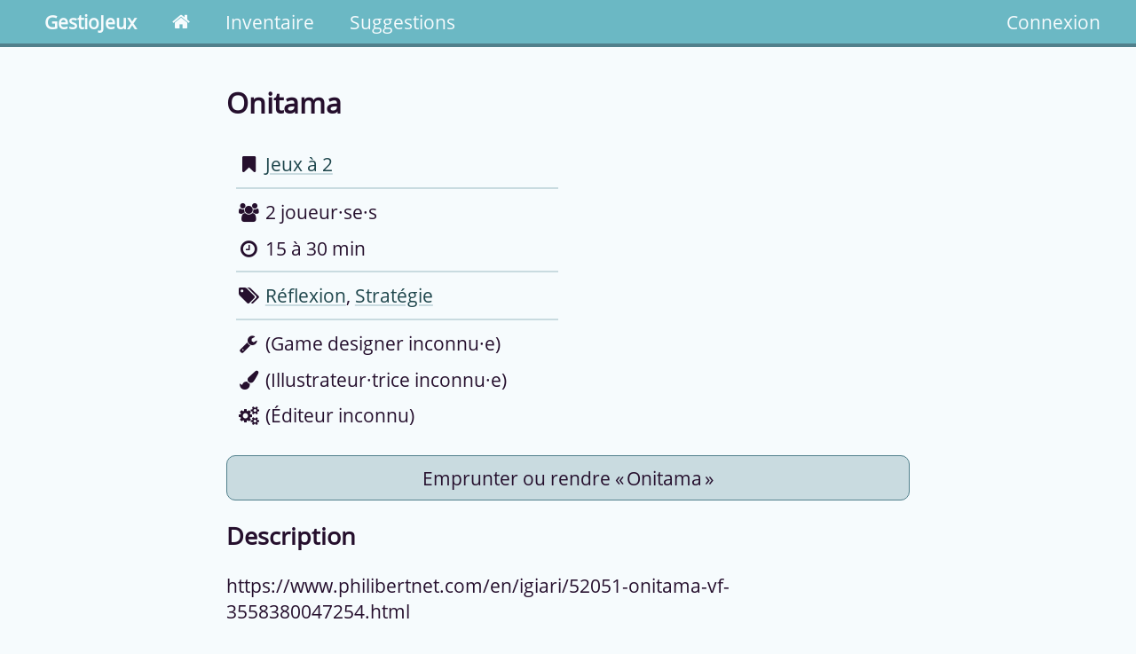

--- FILE ---
content_type: text/html; charset=utf-8
request_url: https://jeux.cof.ens.fr/inventory/game/onitama/
body_size: 822
content:


<!DOCTYPE html>
<html lang="fr">
  <head>
    

<meta charset="utf-8">
<meta name="viewport" content="width=device-width, initial-scale=1.0">
<title>GestioJeux</title>
<link type="text/css" rel="stylesheet" href="/static/css/style.css" />
<link type="image/png" rel="shortcut icon" href="/static/img/favicon.png"/>
<script src="/static/js/jquery-3.4.1.min.js"></script>

    
  </head>
  <body>
    <header>
  <h1>GestioJeux</h1>

  <div id="mobile_nav_trigger" onclick="toggle_mobile_nav()">
    <i class="fa fa-fw fa-bars" aria-hidden="true"></i> Menu
  </div>

  <nav>
    
    <div>
      <a  href="/"><i class="fa fa-home" aria-hidden="true"></i></a>
      <a  href="/inventory/">Inventaire</a>
      <a  href="/suggestions/">Suggestions</a>
	  
      
    </div>
    <div id="account">
      
      <a class="login" href="/account/login/?next=/inventory/game/onitama/">Connexion</a>
      
    </div>
    
  </nav>
</header>


    <main >
      


      
  <h1>Onitama</h1>

  <div id="game_infos">
    

    <div id="details">
      <p><i class="fa fa-fw fa-bookmark"></i> <a href="/inventory/category/jeux-a-2/">Jeux à 2</a></p>
      <hr/>
      <p><i class="fa fa-fw fa-users" aria-hidden="true"></i> 2 joueur·se·s</p>
      <p><i class="fa fa-fw fa-clock-o" aria-hidden="true"></i> 15 à 30 min</p>
      <hr/>
      <p><i class="fa fa-fw fa-tags" aria-hidden="true"></i>
        
          <a href="/inventory/tag/reflexion/">Réflexion</a>,
        
          <a href="/inventory/tag/strategie/">Stratégie</a>
        
      </p>
      <hr/>
      <p><i class="fa fa-fw fa-wrench" aria-hidden="true"></i> (Game designer inconnu·e)</p>
      <p><i class="fa fa-fw fa-paint-brush" aria-hidden="true"></i> (Illustrateur·trice inconnu·e)</p>
      <p><i class="fa fa-fw fa-cogs" aria-hidden="true"></i> (Éditeur inconnu)</p>
    </div>
  </div>

  

  <a class="button" href="/inventory/loans/game/onitama/">
	Emprunter ou rendre « Onitama »
  </a>

  <h2 id="description">Description</h2>
  <p>https://www.philibertnet.com/en/igiari/52051-onitama-vf-3558380047254.html</p>

  

  <h2>Commentaires et propositions de variantes</h2>
  
  
  <p>(Aucun commentaire sur ce jeu)</p>



<p><a href="/account/login/?next=/inventory/game/onitama/">Connectez-vous</a> pour ajouter un commentaire.</p>




    </main>

    <footer>
  Pour tout problème, contactez <tt class="antispam">rf.sne@xuejopser</tt>.
</footer>

    <script src="/static/js/gestiojeux.js"></script>
    
  </body>
</html>


--- FILE ---
content_type: text/css
request_url: https://jeux.cof.ens.fr/static/css/style.css
body_size: 2418
content:
@import url(fonts.css);
header {
  display: flex;
  align-content: stretch;
  background-color: #6bb8c4;
  color: #f6fbfd;
  padding: 0 30px;
  gap: 20px;
  border-bottom: 4px solid #51808c; }
  @media (max-width: 800px) {
    header {
      padding: 0 10px;
      flex-direction: column;
      gap: 0; } }
  @media (max-width: 500px) {
    header {
      padding: 0; } }
  header h1 {
    display: flex;
    align-items: center;
    justify-content: center;
    margin: 0;
    padding: 5px 20px;
    color: #f6fbfd;
    font-size: 1em; }
    @media (max-width: 700px) {
      header h1 {
        font-size: 1.25em; } }
  header #mobile_nav_trigger {
    display: none;
    text-align: center;
    border-top: 4px solid #51808c;
    padding: 5px 10px; }
  header nav {
    display: flex;
    justify-content: space-between;
    flex: 1 1 auto; }
    @media (max-width: 500px) {
      header nav {
        flex-direction: column; } }
    header nav div {
      display: flex; }
      @media (max-width: 500px) {
        header nav div {
          flex-direction: column; } }
  header .links {
    display: flex;
    flex: 1 0 auto; }
  header a {
    display: flex;
    padding: 10px 20px; }
  header a, header #mobile_nav_trigger {
    align-items: center;
    margin: 0;
    border-radius: 0;
    color: #f6fbfd;
    text-decoration: none; }
    header a:hover, header #mobile_nav_trigger:hover {
      background-color: #48a6b4;
      color: #1e464c; }
    header a.current, header #mobile_nav_trigger.current {
      background-color: #51808c; }
    header a:focus, header #mobile_nav_trigger:focus {
      background-color: #48a6b4;
      box-shadow: none;
      color: #1e464c; }
  header #account {
    flex-direction: row;
    justify-content: end; }
    header #account a {
      padding: 10px; }
    header #account .username {
      font-size: 0.7em; }

form {
  display: flex;
  align-items: stretch;
  flex-direction: column; }
  form p {
    margin: 5px 0;
    width: 100%; }
  form button {
    margin: 10px 0; }
  form .errorlist {
    list-style-type: none;
    margin: 5px 0 0 0;
    padding: 0;
    font-size: 0.7em; }
    form .errorlist li {
      border-radius: 10px;
      padding: 10px;
      border: 1px solid #ff79a3;
      background-color: #ffdfe9;
      border-bottom: none;
      border-radius: 0; }
    form .errorlist :first-child {
      border-radius: 10px 10px 0 0; }
    form .errorlist.nonfield {
      margin: 0 0 10px; }
      form .errorlist.nonfield :last-child {
        border-bottom-left-radius: 10px;
        border-bottom-right-radius: 10px;
        border-bottom: 1px solid #ff79a3; }
  form .errorfield {
    padding: 10px;
    border: solid 1px #ff79a3;
    border-radius: 0 0 10px 10px;
    margin-top: 0; }

.helptext {
  display: block;
  font-size: 0.7em;
  color: rgba(37, 15, 45, 0.65); }

.requiredfield label::after {
  content: " *";
  color: #51808c;
  vertical-align: text-top;
  font-size: 0.7em; }

input, select, textarea {
  display: block;
  width: 100%;
  font: inherit;
  font-size: 0.9em;
  color: black; }

input[type="text"],
input[type="email"],
input[type="password"],
input[type="search"],
input[type="url"],
input[type="number"],
select[multiple],
textarea {
  background-color: white;
  border: solid 1px rgba(37, 15, 45, 0.65);
  padding: 5px 10px;
  border-radius: 5px;
  box-shadow: none; }
  input[type="text"]:optional,
  input[type="email"]:optional,
  input[type="password"]:optional,
  input[type="search"]:optional,
  input[type="url"]:optional,
  input[type="number"]:optional,
  select[multiple]:optional,
  textarea:optional {
    border-color: rgba(37, 15, 45, 0.4); }
  input[type="text"]:focus,
  input[type="email"]:focus,
  input[type="password"]:focus,
  input[type="search"]:focus,
  input[type="url"]:focus,
  input[type="number"]:focus,
  select[multiple]:focus,
  textarea:focus {
    border-color: #6bb8c4;
    box-shadow: 0 0 1.5px 1px #6bb8c4; }
  input[type="text"]:-moz-ui-invalid,
  input[type="email"]:-moz-ui-invalid,
  input[type="password"]:-moz-ui-invalid,
  input[type="search"]:-moz-ui-invalid,
  input[type="url"]:-moz-ui-invalid,
  input[type="number"]:-moz-ui-invalid,
  select[multiple]:-moz-ui-invalid,
  textarea:-moz-ui-invalid {
    border-color: #ff79a3;
    box-shadow: 0 0 1.5px 1px #ff79a3; }

textarea {
  font-family: "Open Sans";
  font-size: 1em;
  resize: vertical;
  min-height: 120px; }

input[type="checkbox"],
input[type="radio"] {
  width: auto;
  margin: 5px 10px; }

input[type="submit"] {
  display: block;
  text-decoration: none;
  text-align: center;
  color: #250f2d;
  border-radius: 10px;
  padding: 10px;
  border: 1px solid #51808c;
  background-color: #c9dbe0; }
  input[type="submit"]:hover {
    background-color: #a9c6cd; }
  input[type="submit"]:focus {
    background-color: #89b0ba;
    box-shadow: 0 0 1.5px 1px #6bb8c4; }

select {
  -webkit-appearance: none;
  appearance: none; }
  select:not([multiple]) {
    display: block;
    text-decoration: none;
    text-align: center;
    color: #250f2d;
    border-radius: 10px;
    padding: 10px;
    border: 1px solid #51808c;
    background-color: #c9dbe0;
    margin: 0;
    padding: 5px 25px 5px 10px;
    border-radius: 5px;
    text-align: left;
    background-image: url("/static/img/select_arrow.svg");
    background-repeat: no-repeat;
    background-position: right .7em top 50%, 0 0;
    background-size: .65em auto, 100%; }
    select:not([multiple]):hover {
      background-color: #a9c6cd; }
    select:not([multiple]):focus {
      background-color: #89b0ba;
      box-shadow: 0 0 1.5px 1px #6bb8c4; }
  select[multiple] {
    padding: 0; }
    select[multiple] option {
      color: black;
      background-color: #e9f1f3;
      padding: 2px 10px; }
      select[multiple] option:hover {
        background-color: #a9c6cd; }

form.search {
  flex-direction: row; }
  form.search input[type="search"] {
    border-radius: 10px 0 0 10px;
    border-right: 0; }
  form.search button {
    margin: 0;
    border-radius: 0 10px 10px 0; }

form.comment {
  padding: 0;
  border: none; }
  form.comment textarea {
    border-radius: 10px 10px 0 0;
    border-bottom: none;
    margin: 0; }
  form.comment button {
    border-radius: 0 0 10px 10px;
    margin: 0; }

form#edited_comment .meta {
  padding: 10px;
  padding-bottom: 5px;
  border-radius: 10px 10px 0 0;
  border: 1px solid rgba(107, 184, 196, 0.75);
  border-bottom: none; }

form#edited_comment textarea {
  border-radius: 0; }

html {
  box-sizing: border-box; }

*, *:before, *:after {
  box-sizing: inherit; }

body {
  background-color: #f6fbfd;
  font-size: 16pt;
  font-family: "Open Sans";
  color: #250f2d;
  margin: 0;
  display: flex;
  flex-direction: column;
  min-height: 100vh;
  width: 100%; }
  @media (max-width: 700px) {
    body {
      font-size: 12pt; } }
main {
  width: 100%;
  padding: 20px 40px;
  margin: 0 auto 50px;
  text-align: justify;
  flex: 1 0 auto; }
  @media (max-width: 700px) {
    main {
      padding: 15px 30px; } }
  main.small_page {
    max-width: 550px; }

main:not(.wide-main) {
  max-width: 850px; }

footer {
  background-color: #6bb8c4;
  font-size: 0.7em;
  text-align: center;
  padding: 10px; }

h1 {
  font-size: 1.5em;
  font-weight: bold; }

h2 {
  font-size: 1.25em;
  font-weight: bold; }

h3 {
  font-size: 1em;
  font-weight: bold; }

a {
  color: #1e464c;
  border-radius: 3px;
  text-decoration: underline #c9dbe0; }
  a:hover {
    text-decoration-color: #1e464c; }
  a:not([href]) {
    color: #3b8995;
    text-decoration: none; }

:focus {
  outline: none;
  box-shadow: 0 0 1.5px 1px #1e464c; }

::-moz-focus-inner {
  border: none; }

em {
  font-style: italic;
  font-weight: normal; }

hr {
  border: 1px solid #c9dbe0;
  margin: 30px 60px; }

ul, ol {
  padding: 0;
  list-style-position: inside; }

button, .button {
  display: block;
  text-decoration: none;
  text-align: center;
  color: #250f2d;
  border-radius: 10px;
  padding: 10px;
  border: 1px solid #51808c;
  background-color: #c9dbe0;
  font: inherit;
  margin: 20px 0; }
  button:hover, .button:hover {
    background-color: #a9c6cd; }
  button:focus, .button:focus {
    background-color: #89b0ba;
    box-shadow: 0 0 1.5px 1px #6bb8c4; }
  button .helptext, .button .helptext {
    margin: 0; }

.messages {
  list-style-type: none;
  margin: 10px 0;
  padding: 0;
  font-size: 0.8em; }
  .messages li {
    margin: 8px 0; }

.error {
  border-radius: 10px;
  padding: 10px;
  border: 1px solid #ff79a3;
  background-color: #ffdfe9; }

.info {
  border-radius: 10px;
  padding: 10px;
  border: 1px solid #7d79ff;
  background-color: #e0dfff; }

.warning {
  border-radius: 10px;
  padding: 10px;
  border: 1px solid #ffd255;
  background-color: #ffedbb; }

.success {
  border-radius: 10px;
  padding: 10px;
  border: 1px solid #84ff72;
  background-color: #ddffd8; }

.antispam {
  unicode-bidi: bidi-override;
  direction: rtl; }

table {
  border-collapse: collapse;
  width: 100%;
  border: 2px solid #51808c; }
  table td, table th {
    border: 1px solid #51808c;
    padding: 5px;
    text-align: left; }
  table th {
    border-bottom-width: 2px; }
  table th.asc::before {
    display: inline;
    font-family: FontAwesome;
    content: '\f0de'; }
  table th.desc::before {
    display: inline;
    font-family: FontAwesome;
    content: '\f0dd'; }
  table th.orderable:not(.asc, .desc)::before {
    display: inline;
    font-family: FontAwesome;
    content: '\f0dc'; }

iframe {
  width: 100%;
  height: 400px;
  border: 2px solid #51808c; }

.pagination {
  width: 100%;
  display: flex;
  justify-content: center;
  align-items: stretch; }
  .pagination a, .pagination div {
    display: block;
    text-align: center;
    flex: 1 1 0;
    border-radius: 0; }
    .pagination a:first-child, .pagination div:first-child {
      border-radius: 10px 0 0 10px; }
    .pagination a:nth-child(odd), .pagination div:nth-child(odd) {
      background-color: rgba(107, 184, 196, 0.75); }
    .pagination a:nth-child(even), .pagination div:nth-child(even) {
      background-color: rgba(107, 184, 196, 0.6); }
    .pagination a:last-child, .pagination div:last-child {
      border-radius: 0 10px 10px 0; }

#game_infos {
  display: flex;
  align-items: center;
  justify-content: space-between;
  gap: 20px; }
  @media (max-width: 500px) {
    #game_infos {
      flex-direction: column; } }
  #game_infos img {
    width: 50%;
    max-height: 20em;
    object-fit: contain;
    background-color: white;
    border: solid rgba(107, 184, 196, 0.75);
    border-radius: 10px; }
    @media (max-width: 500px) {
      #game_infos img {
        width: 75%; } }
  #game_infos #details {
    flex: 1 0 auto;
    text-align: left;
    max-width: 50%; }
    @media (max-width: 500px) {
      #game_infos #details {
        max-width: 100%; } }
    #game_infos #details p {
      margin: 1ex; }
    #game_infos #details hr {
      margin: 1ex; }

a.inventory_item {
  display: block;
  padding: 15px;
  margin: 10px 5px;
  border-radius: 10px;
  border: 1px solid transparent;
  text-decoration: none; }
  a.inventory_item .title {
    text-decoration: underline #c9dbe0; }
  a.inventory_item .details {
    font-size: 0.7em;
    display: flex;
    flex-wrap: wrap;
    margin: 5px;
    gap: 5px 20px; }
  a.inventory_item:hover {
    border-color: #51808c;
    background-color: white; }
    a.inventory_item:hover .title {
      text-decoration-color: currentColor; }
  a.inventory_item:focus {
    border-color: #51808c;
    background-color: white;
    box-shadow: 0 0 1.5px 1px #6bb8c4; }

.comment {
  border-radius: 10px;
  padding: 10px;
  border: 1px solid rgba(107, 184, 196, 0.75);
  background-color: white;
  margin: 1em 0;
  font-size: 0.7em; }
  .comment .author {
    font-weight: bold; }
  .comment .date {
    font-size: 0.7em; }
  .comment p {
    margin: 0.5em; }


--- FILE ---
content_type: text/css
request_url: https://jeux.cof.ens.fr/static/css/fonts.css
body_size: 257
content:
@import url('font-awesome.min.css');

/* open-sans-regular - latin */
@font-face {
  font-family: 'Open Sans';
  font-style: normal;
  font-weight: 400;
  src: url('../fonts/open-sans-v17-latin-regular.eot'); /* IE9 Compat Modes */
  src: local('Open Sans Regular'), local('OpenSans-Regular'),
       url('../fonts/open-sans-v17-latin-regular.eot?#iefix') format('embedded-opentype'), /* IE6-IE8 */
       url('../fonts/open-sans-v17-latin-regular.woff2') format('woff2'), /* Super Modern Browsers */
       url('../fonts/open-sans-v17-latin-regular.woff') format('woff'), /* Modern Browsers */
       url('../fonts/open-sans-v17-latin-regular.ttf') format('truetype'), /* Safari, Android, iOS */
       url('../fonts/open-sans-v17-latin-regular.svg#OpenSans') format('svg'); /* Legacy iOS */
}

/* philosopher-regular - latin */
@font-face {
  font-family: 'Philosopher';
  font-style: normal;
  font-weight: 400;
  src: url('../fonts/philosopher-v12-latin-regular.eot'); /* IE9 Compat Modes */
  src: local('Philosopher Regular'), local('Philosopher-Regular'),
       url('../fonts/philosopher-v12-latin-regular.eot?#iefix') format('embedded-opentype'), /* IE6-IE8 */
       url('../fonts/philosopher-v12-latin-regular.woff2') format('woff2'), /* Super Modern Browsers */
       url('../fonts/philosopher-v12-latin-regular.woff') format('woff'), /* Modern Browsers */
       url('../fonts/philosopher-v12-latin-regular.ttf') format('truetype'), /* Safari, Android, iOS */
       url('../fonts/philosopher-v12-latin-regular.svg#Philosopher') format('svg'); /* Legacy iOS */
}


--- FILE ---
content_type: text/javascript
request_url: https://jeux.cof.ens.fr/static/js/gestiojeux.js
body_size: 234
content:
const MOBILE_NAV_PAGE_SIZE = 500; // px
const MOBILE_NAV_TOGGLE_TIME = 300; // msec
const TEXTAREA_MIN_SIZE = 120; // px

function toggle_mobile_nav() {
    $("nav").slideToggle(MOBILE_NAV_TOGGLE_TIME);
}

function check_mobile_nav_window_size() {
    if(window.innerWidth > MOBILE_NAV_PAGE_SIZE) {
        $("nav").show(0);
        $("#mobile_nav_trigger").hide(0);
    }
    else {
        $("nav").hide(0);
        $("#mobile_nav_trigger").show(0);
    }
}

$(window).resize(check_mobile_nav_window_size);
check_mobile_nav_window_size();

$("textarea").each(function () {
    this.style.height = Math.max(this.scrollHeight, TEXTAREA_MIN_SIZE) + "px";
    this.style.resize = "none";
    this.style.overflowY = "hidden";
}).on("input", function () {
    this.style.height = "auto";
    this.style.height = Math.max(this.scrollHeight, TEXTAREA_MIN_SIZE) + "px";
});
